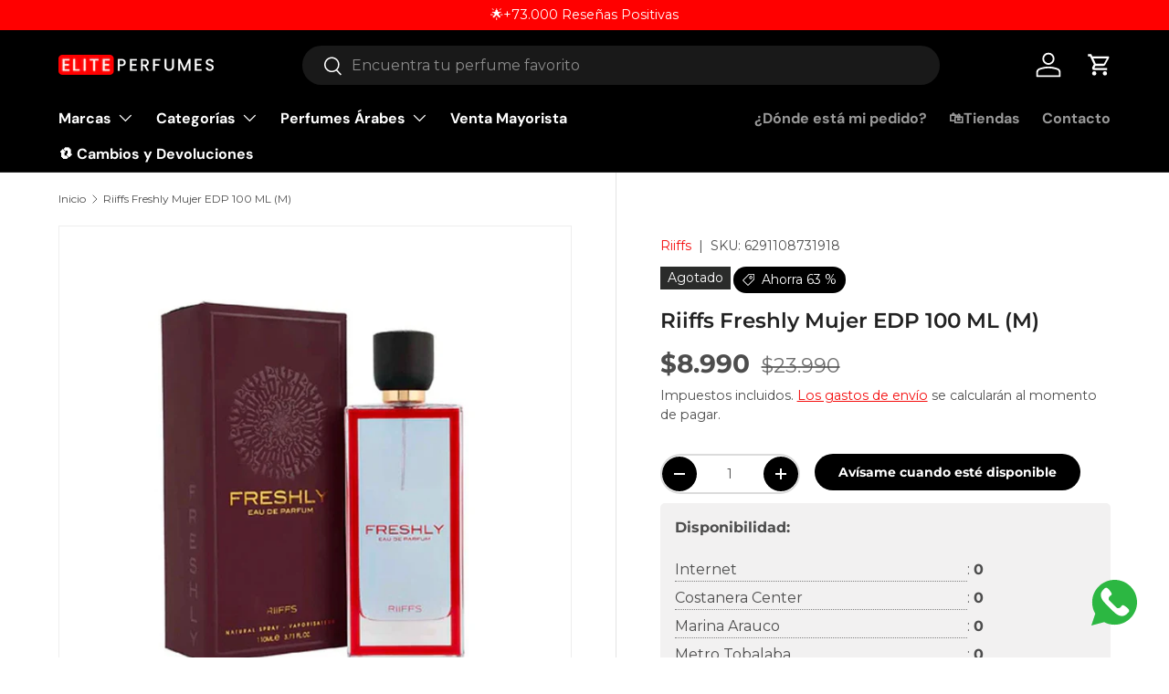

--- FILE ---
content_type: text/json
request_url: https://conf.config-security.com/model
body_size: 87
content:
{"title":"recommendation AI model (keras)","structure":"release_id=0x54:32:43:6b:6f:57:65:25:57:29:50:3f:48:23:29:24:45:30:67:3a:53:4a:64:2e:49:40:7d:4d:5c;keras;zhco9j0cr06zr55udvcayn1i75hnxzls4xawtd1mjdfs8gkswjsdmvkylf74cm1gr6aul5wo","weights":"../weights/5432436b.h5","biases":"../biases/5432436b.h5"}

--- FILE ---
content_type: text/javascript; charset=utf-8
request_url: https://www.eliteperfumes.cl/products/riiffs-freshly-mujer-edp-100-ml-m.js
body_size: 480
content:
{"id":7247710748708,"title":"Riiffs Freshly Mujer EDP 100 ML (M)","handle":"riiffs-freshly-mujer-edp-100-ml-m","description":"\u003cmeta charset=\"utf-8\"\u003e\n\u003cp data-mce-fragment=\"1\"\u003e\u003cspan data-mce-fragment=\"1\"\u003eUn dúo chispeante de cítricos despierta este Eau de parfum atemporal. Bergamota y petitgrain se codean con limón y verbena en las notas de cabeza. El núcleo terroso de lavanda y salvia agrega poder de permanencia. Se adhiere a la piel en la base, donde las notas de ámbar gris, tonka y vetiver crean un final elegante pero reconfortante.\u003c\/span\u003e\u003c\/p\u003e\n\u003cp data-mce-fragment=\"1\"\u003e\u003cspan data-mce-fragment=\"1\"\u003eFreshly es simplemente universalmente atractivo con una historia de fragancias que rinde homenaje a un recuerdo verde escondido en tu corazón.\u003c\/span\u003e\u003c\/p\u003e","published_at":"2023-02-15T13:52:09-03:00","created_at":"2023-02-15T13:52:09-03:00","vendor":"Riiffs","type":"","tags":["100 ML","Ambar","Citrico","Especiado","Floral","lavanda","llegahoy","Mujer","nomad","PRICE","REMATE"],"price":899000,"price_min":899000,"price_max":899000,"available":false,"price_varies":false,"compare_at_price":2399000,"compare_at_price_min":2399000,"compare_at_price_max":2399000,"compare_at_price_varies":false,"variants":[{"id":40599849697316,"title":"Default Title","option1":"Default Title","option2":null,"option3":null,"sku":"6291108731918","requires_shipping":true,"taxable":true,"featured_image":null,"available":false,"name":"Riiffs Freshly Mujer EDP 100 ML (M)","public_title":null,"options":["Default Title"],"price":899000,"weight":0,"compare_at_price":2399000,"inventory_management":"shopify","barcode":"6291108731918","quantity_rule":{"min":1,"max":null,"increment":1},"quantity_price_breaks":[],"requires_selling_plan":false,"selling_plan_allocations":[]}],"images":["\/\/cdn.shopify.com\/s\/files\/1\/0004\/8444\/2148\/products\/riiffs-31110339395620.jpg?v=1676908515"],"featured_image":"\/\/cdn.shopify.com\/s\/files\/1\/0004\/8444\/2148\/products\/riiffs-31110339395620.jpg?v=1676908515","options":[{"name":"Title","position":1,"values":["Default Title"]}],"url":"\/products\/riiffs-freshly-mujer-edp-100-ml-m","media":[{"alt":"Riiffs","id":23510759440420,"position":1,"preview_image":{"aspect_ratio":1.0,"height":1080,"width":1080,"src":"https:\/\/cdn.shopify.com\/s\/files\/1\/0004\/8444\/2148\/products\/riiffs-31110339395620.jpg?v=1676908515"},"aspect_ratio":1.0,"height":1080,"media_type":"image","src":"https:\/\/cdn.shopify.com\/s\/files\/1\/0004\/8444\/2148\/products\/riiffs-31110339395620.jpg?v=1676908515","width":1080}],"requires_selling_plan":false,"selling_plan_groups":[]}

--- FILE ---
content_type: text/javascript; charset=utf-8
request_url: https://www.eliteperfumes.cl/products/riiffs-freshly-mujer-edp-100-ml-m.js
body_size: 697
content:
{"id":7247710748708,"title":"Riiffs Freshly Mujer EDP 100 ML (M)","handle":"riiffs-freshly-mujer-edp-100-ml-m","description":"\u003cmeta charset=\"utf-8\"\u003e\n\u003cp data-mce-fragment=\"1\"\u003e\u003cspan data-mce-fragment=\"1\"\u003eUn dúo chispeante de cítricos despierta este Eau de parfum atemporal. Bergamota y petitgrain se codean con limón y verbena en las notas de cabeza. El núcleo terroso de lavanda y salvia agrega poder de permanencia. Se adhiere a la piel en la base, donde las notas de ámbar gris, tonka y vetiver crean un final elegante pero reconfortante.\u003c\/span\u003e\u003c\/p\u003e\n\u003cp data-mce-fragment=\"1\"\u003e\u003cspan data-mce-fragment=\"1\"\u003eFreshly es simplemente universalmente atractivo con una historia de fragancias que rinde homenaje a un recuerdo verde escondido en tu corazón.\u003c\/span\u003e\u003c\/p\u003e","published_at":"2023-02-15T13:52:09-03:00","created_at":"2023-02-15T13:52:09-03:00","vendor":"Riiffs","type":"","tags":["100 ML","Ambar","Citrico","Especiado","Floral","lavanda","llegahoy","Mujer","nomad","PRICE","REMATE"],"price":899000,"price_min":899000,"price_max":899000,"available":false,"price_varies":false,"compare_at_price":2399000,"compare_at_price_min":2399000,"compare_at_price_max":2399000,"compare_at_price_varies":false,"variants":[{"id":40599849697316,"title":"Default Title","option1":"Default Title","option2":null,"option3":null,"sku":"6291108731918","requires_shipping":true,"taxable":true,"featured_image":null,"available":false,"name":"Riiffs Freshly Mujer EDP 100 ML (M)","public_title":null,"options":["Default Title"],"price":899000,"weight":0,"compare_at_price":2399000,"inventory_management":"shopify","barcode":"6291108731918","quantity_rule":{"min":1,"max":null,"increment":1},"quantity_price_breaks":[],"requires_selling_plan":false,"selling_plan_allocations":[]}],"images":["\/\/cdn.shopify.com\/s\/files\/1\/0004\/8444\/2148\/products\/riiffs-31110339395620.jpg?v=1676908515"],"featured_image":"\/\/cdn.shopify.com\/s\/files\/1\/0004\/8444\/2148\/products\/riiffs-31110339395620.jpg?v=1676908515","options":[{"name":"Title","position":1,"values":["Default Title"]}],"url":"\/products\/riiffs-freshly-mujer-edp-100-ml-m","media":[{"alt":"Riiffs","id":23510759440420,"position":1,"preview_image":{"aspect_ratio":1.0,"height":1080,"width":1080,"src":"https:\/\/cdn.shopify.com\/s\/files\/1\/0004\/8444\/2148\/products\/riiffs-31110339395620.jpg?v=1676908515"},"aspect_ratio":1.0,"height":1080,"media_type":"image","src":"https:\/\/cdn.shopify.com\/s\/files\/1\/0004\/8444\/2148\/products\/riiffs-31110339395620.jpg?v=1676908515","width":1080}],"requires_selling_plan":false,"selling_plan_groups":[]}